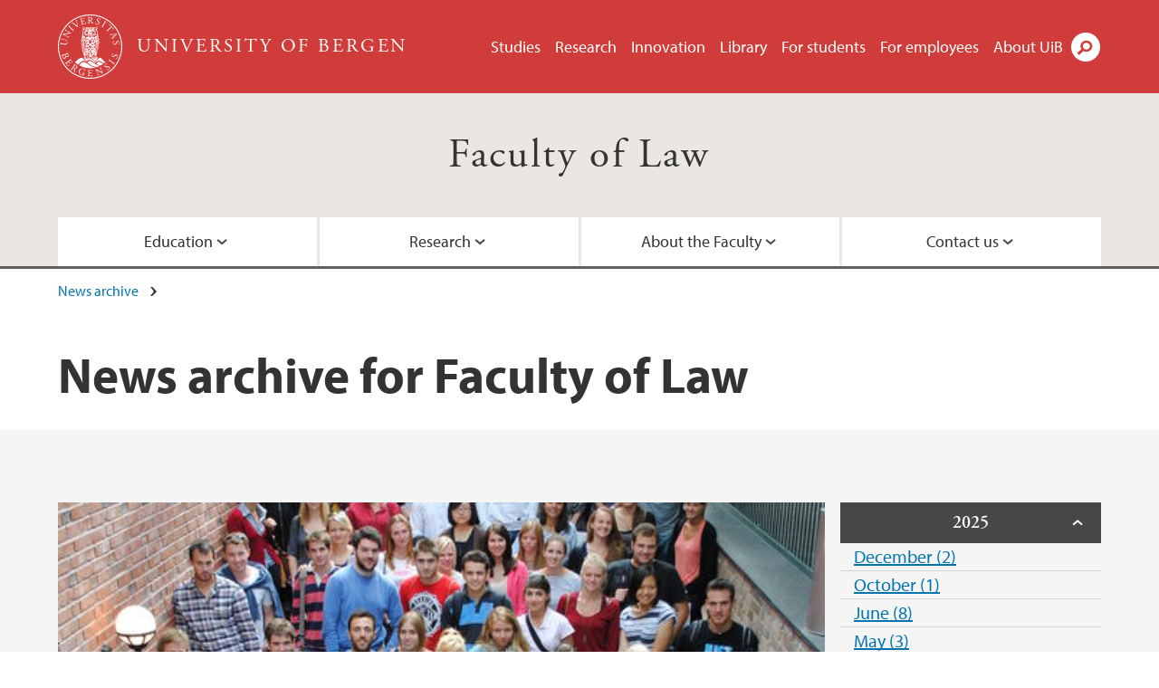

--- FILE ---
content_type: text/html; charset=utf-8
request_url: https://www.uib.no/en/node/17483/news-archive/201208
body_size: 7764
content:
<!doctype html>
<html lang="en" dir="ltr">
  <head>
    <link rel="profile" href="http://www.w3.org/1999/xhtml/vocab">
    <meta http-equiv="X-UA-Compatible" content="IE=edge">
    <meta name="MobileOptimized" content="width">
    <meta name="HandheldFriendly" content="true">
    <meta name="viewport" content="width=device-width">
<meta name="robots" content="noindex">
<meta http-equiv="Content-Type" content="text/html; charset=utf-8" />
<link rel="shortcut icon" href="https://www.uib.no/sites/all/themes/uib/uib_w3/favicon.ico" type="image/vnd.microsoft.icon" />
<meta name="generator" content="Drupal 7 (https://www.drupal.org)" />
<link rel="canonical" href="https://www.uib.no/en/node/17483/news-archive/201208" />
<link rel="shortlink" href="https://www.uib.no/en/node/17483/news-archive/201208" />
<meta property="og:site_name" content="University of Bergen" />
<meta property="og:type" content="article" />
<meta property="og:url" content="https://www.uib.no/en/node/17483/news-archive/201208" />
<meta property="og:title" content="News archive" />
<meta name="twitter:card" content="summary" />
<meta name="twitter:title" content="News archive" />
    <title>News archive for Faculty of Law | University of Bergen</title>
<link type="text/css" rel="stylesheet" href="https://www.uib.no/sites/w3.uib.no/files/css/css_xE-rWrJf-fncB6ztZfd2huxqgxu4WO-qwma6Xer30m4.css" media="all" />
<link type="text/css" rel="stylesheet" href="https://www.uib.no/sites/w3.uib.no/files/css/css_nyTd1LtyGV4FMxplIMTXUR2pP5xwQtS1bYuhoPSCfb4.css" media="all" />
<link type="text/css" rel="stylesheet" href="https://www.uib.no/sites/w3.uib.no/files/css/css_hFjMpgojz5tLIvTCOXkG5jneFLTaWNX_hakVb3yaMeE.css" media="all" />
<link type="text/css" rel="stylesheet" href="https://www.uib.no/sites/w3.uib.no/files/css/css_3OmOXy6QprOkr48nRgtrypyE0V5QWVpjdpRaJc2Wx-o.css" media="all" />
<link type="text/css" rel="stylesheet" href="https://www.uib.no/sites/w3.uib.no/files/css/css_VVIwC6Oh2S6Yoj-dlw07AnQN33wARXuRRIf8pwRiu2U.css" media="print" />
<script type="text/javascript" src="https://www.uib.no/sites/w3.uib.no/files/js/js_pjM71W4fNn8eBgJgV1oVUUFnjlDTZvUMfj9SBg4sGgk.js"></script>
<script type="text/javascript" src="https://www.uib.no/sites/w3.uib.no/files/js/js_mOx0WHl6cNZI0fqrVldT0Ay6Zv7VRFDm9LexZoNN_NI.js"></script>
<script type="text/javascript">
<!--//--><![CDATA[//><!--
document.createElement( "picture" );
//--><!]]>
</script>
<script type="text/javascript" src="https://www.uib.no/sites/w3.uib.no/files/js/js_GOikDsJOX04Aww72M-XK1hkq4qiL_1XgGsRdkL0XlDo.js"></script>
<script type="text/javascript" src="https://www.uib.no/sites/w3.uib.no/files/js/js_36JebCLoMC3Y_A56Pz19d7fHtwF3mSX9TlZGZc8qWqs.js"></script>
<script type="text/javascript" src="https://www.uib.no/sites/w3.uib.no/files/js/js_gHk2gWJ_Qw_jU2qRiUmSl7d8oly1Cx7lQFrqcp3RXcI.js"></script>
<script type="text/javascript" src="https://www.uib.no/sites/w3.uib.no/files/js/js__b_mpqDtkRbkk7KQHVRNpUJXeMZdppYZx8kRQd7qpsU.js"></script>
<script type="text/javascript">
<!--//--><![CDATA[//><!--
      (function($) {
        var current=null;
        $('.page-node-news-archive .content-main-wrapper #block-views-recent-news-block-date-selector ul.views-summary').ready(function(){
          var year=0;
          var open='open';
          $('.page-node-news-archive .content-main-wrapper #block-views-recent-news-block-date-selector ul.views-summary').children().each(function(){
            var text=$(this).text().replace(/\r?\n|\r/g,"");
            var y=text.match(/([^ ]+) ([0-9]{4})(.*)$/);
            var month=y[1];
            var numart=y[3];
            if(y[2] != year){
              year=y[2];
              var li=$('<li></li>').html('<span class="year">' + year + '</span>');
              li.addClass(open);
              open='';
              current=$('<ul></ul>');
              li.append(current);
              $(this).before(li);
              li.click(function(){$(this).toggleClass('open')});
            }
            $(this).children('a').first().text(month+' '+numart);
            var ali=$('<li></li>').append($(this).children('a').first());
            current.append(ali);
            $(this).remove();
          });
        });
      })(jQuery);
//--><!]]>
</script>
<script type="text/javascript" src="//use.typekit.net/yfr2tzw.js"></script>
<script type="text/javascript">
<!--//--><![CDATA[//><!--
try{Typekit.load();}catch(e){}
//--><!]]>
</script>
<script type="text/javascript">
<!--//--><![CDATA[//><!--
jQuery.extend(Drupal.settings, {"basePath":"\/","pathPrefix":"en\/","setHasJsCookie":0,"ajaxPageState":{"theme":"uib_w3","theme_token":"zPJAp-4E3UJjliq-R-BX9jyeljZ_Ozk9meVia--Dw0A","js":{"sites\/all\/modules\/picture\/picturefill\/picturefill.min.js":1,"sites\/all\/modules\/picture\/picture.min.js":1,"https:\/\/www.uib.no\/sites\/w3.uib.no\/files\/google_tag\/uib\/google_tag.script.js":1,"sites\/all\/modules\/jquery_update\/replace\/jquery\/1.12\/jquery.min.js":1,"0":1,"misc\/jquery-extend-3.4.0.js":1,"misc\/jquery-html-prefilter-3.5.0-backport.js":1,"misc\/jquery.once.js":1,"misc\/drupal.js":1,"sites\/all\/modules\/jquery_update\/js\/jquery_browser.js":1,"misc\/form-single-submit.js":1,"misc\/form.js":1,"sites\/all\/modules\/entityreference\/js\/entityreference.js":1,"sites\/all\/libraries\/colorbox\/jquery.colorbox-min.js":1,"sites\/all\/libraries\/DOMPurify\/purify.min.js":1,"sites\/all\/modules\/colorbox\/js\/colorbox.js":1,"sites\/all\/modules\/colorbox\/styles\/stockholmsyndrome\/colorbox_style.js":1,"sites\/all\/modules\/colorbox\/js\/colorbox_inline.js":1,"sites\/all\/themes\/uib\/uib_w3\/js\/mobile_menu.js":1,"sites\/all\/themes\/uib\/uib_w3\/js\/sortable.js":1,"sites\/all\/modules\/uib\/uib_search\/js\/uib_search.js":1,"sites\/all\/themes\/uib\/uib_w3\/js\/w3.js":1,"1":1,"\/\/use.typekit.net\/yfr2tzw.js":1,"2":1},"css":{"modules\/system\/system.base.css":1,"modules\/system\/system.menus.css":1,"modules\/system\/system.messages.css":1,"modules\/system\/system.theme.css":1,"modules\/field\/theme\/field.css":1,"modules\/node\/node.css":1,"sites\/all\/modules\/picture\/picture_wysiwyg.css":1,"modules\/user\/user.css":1,"sites\/all\/modules\/views\/css\/views.css":1,"sites\/all\/modules\/colorbox\/styles\/stockholmsyndrome\/colorbox_style.css":1,"sites\/all\/modules\/ctools\/css\/ctools.css":1,"sites\/all\/modules\/panels\/css\/panels.css":1,"modules\/locale\/locale.css":1,"sites\/all\/themes\/uib\/uib_w3\/css\/style.css":1,"sites\/all\/themes\/uib\/uib_w3\/css\/print.css":1}},"colorbox":{"opacity":"0.85","current":"{current} of {total}","previous":"\u00ab Prev","next":"Next \u00bb","close":"Close","maxWidth":"98%","maxHeight":"98%","fixed":true,"mobiledetect":true,"mobiledevicewidth":"480px","file_public_path":"\/sites\/w3.uib.no\/files","specificPagesDefaultValue":"admin*\nimagebrowser*\nimg_assist*\nimce*\nnode\/add\/*\nnode\/*\/edit\nprint\/*\nprintpdf\/*\nsystem\/ajax\nsystem\/ajax\/*"},"better_exposed_filters":{"views":{"recent_news":{"displays":{"newsarchive":{"filters":[]},"block_date_selector":{"filters":[]}}}}},"uib_search":{"url":"https:\/\/api.search.uib.no","index":"w3one","uib_search_boost_max":10,"uib_search_boost_min":0.0009765625},"urlIsAjaxTrusted":{"\/en\/search":true,"https:\/\/www.google.com\/search":true}});
//--><!]]>
</script>
  </head>
  <body class="html not-front not-logged-in no-sidebars page-node page-node- page-node-17483 page-node-news-archive page-node-news-archive- page-node-news-archive-201208 i18n-en" >
    <div id="skip-link">
      <a href="#main-content" class="element-invisible element-focusable">Skip to main content</a>
    </div>
<noscript aria-hidden="true"><iframe src="https://www.googletagmanager.com/ns.html?id=GTM-KLPBXPW" height="0" width="0" style="display:none;visibility:hidden"></iframe></noscript>
    <div class="header__wrapper">
      <header class="header">
        <a href="/en" title="Home" rel="home" class="logo__link">
          <img src="https://www.uib.no/sites/all/themes/uib/uib_w3/logo.svg" alt="Home" class="logo__image" />
        </a>
            <div class="site-name">
            <a href="/en" title="Home" rel="home"><span>University of Bergen</span></a>
          </div>
    <div class="region region-header">
    <nav class="mobile-menu"><div class="menu-button">Menu</div>
</nav><nav class="global-menu"><ul class="menu"><li class="first leaf menu__item"><a href="https://www.uib.no/en/studies" title="">Studies</a></li>
<li class="leaf menu__item"><a href="/en/research" title="">Research</a></li>
<li class="leaf menu__item"><a href="/en/innovation" title="">Innovation</a></li>
<li class="leaf menu__item"><a href="/en/ub" title="">Library</a></li>
<li class="leaf menu__item"><a href="https://www.uib.no/en/forstudents" title="">For students</a></li>
<li class="leaf menu__item"><a href="/en/foremployees" title="">For employees</a></li>
<li class="last leaf menu__item"><a href="/en/about" title="">About UiB</a></li>
</ul></nav><div id="block-locale-language" class="block block-locale">

    
  <div class="content">
    <ul class="language-switcher-locale-url"><li class="en first active"><a href="/en/node/17483/news-archive/201208" class="language-link active" title="Faculty of Law" lang="en">English</a></li>
<li class="nb last"><a href="/nb/node/17486/news-archive/201208" class="language-link" title="Det juridiske fakultet" lang="nb">Norsk</a></li>
</ul>  </div>
</div>
<div id="block-uib-search-global-searchform" class="block block-uib-search">
  <div class="content">
    <form class="global-search" action="/en/search" method="get" id="uib-search-form" accept-charset="UTF-8"><div><div class="lightbox form-wrapper" id="edit-lightbox--2"><div class="topbar-wrapper form-wrapper" id="edit-top--3"><div class="topbar form-wrapper" id="edit-top--4"><div class="spacer form-wrapper" id="edit-spacer--2"></div><div class="top-right form-wrapper" id="edit-right--3"><div class="close-lightbox form-wrapper" id="edit-close--2"><a href="/en" class="closeme" id="edit-link--4">Close</a></div></div></div></div><div class="search-wrapper form-wrapper" id="edit-search--2"><label for="searchfield" class="element-invisible">Search field</label>
<div class="form-item form-type-textfield form-item-searchtext">
 <input class="search-field form-text" name="qq" autocomplete="off" placeholder="Search uib.no" data-placeholder="Search for person" id="searchfield" type="text" value=" " size="60" maxlength="128" />
</div>
<input type="submit" id="edit-submit--2" name="op" value="Search" class="form-submit" /></div><fieldset class="right-selector form-wrapper" id="edit-right--4"><legend><span class="fieldset-legend">Filter on content</span></legend><div class="fieldset-wrapper"><div class="form-item form-type-checkboxes form-item-filters">
 <div id="search-filter-checkboxes" class="form-checkboxes"><div class="form-item form-type-checkbox form-item-filters-everything">
 <input name="uib_search_filters[]" type="checkbox" id="edit-filters-everything--2" value="everything" checked="checked" class="form-checkbox" />  <label class="option" for="edit-filters-everything--2">Everything </label>

</div>
<div class="form-item form-type-checkbox form-item-filters-news">
 <input name="uib_search_filters[]" type="checkbox" id="edit-filters-news--2" value="news" class="form-checkbox" />  <label class="option" for="edit-filters-news--2">News </label>

</div>
<div class="form-item form-type-checkbox form-item-filters-study">
 <input name="uib_search_filters[]" type="checkbox" id="edit-filters-study--2" value="study" class="form-checkbox" />  <label class="option" for="edit-filters-study--2">Studies </label>

</div>
<div class="form-item form-type-checkbox form-item-filters-event">
 <input name="uib_search_filters[]" type="checkbox" id="edit-filters-event--2" value="event" class="form-checkbox" />  <label class="option" for="edit-filters-event--2">Events </label>

</div>
<div class="form-item form-type-checkbox form-item-filters-user">
 <input name="uib_search_filters[]" type="checkbox" id="edit-filters-user--2" value="user" class="form-checkbox" />  <label class="option" for="edit-filters-user--2">Persons </label>

</div>
<div class="form-item form-type-checkbox form-item-filters-employee-area">
 <input name="uib_search_filters[]" type="checkbox" id="edit-filters-employee-area--2" value="employee_area" class="form-checkbox" />  <label class="option" for="edit-filters-employee-area--2">Employee pages </label>

</div>
</div>
<div class="description">Choose what results to return</div>
</div>
</div></fieldset>
<div class="results-wrapper form-wrapper" id="edit-results-wrapper--2"><div class="results form-wrapper" id="edit-results--2"><span class="results-bottom-anchor"></span>
</div></div></div><input type="hidden" name="form_build_id" value="form-TBqjuZ0YRsXhWD0Ro4DXjhAwCEht2--GZbEcntQafZM" />
<input type="hidden" name="form_id" value="uib_search__form" />
</div></form><form name="noscriptform" action="https://www.google.com/search" method="get" id="uib-search-noscript-form" accept-charset="UTF-8"><div><input class="search-button" type="submit" value="Search" /><input name="as_sitesearch" value="uib.no" type="hidden" />
<input type="hidden" name="form_build_id" value="form-9xkEyCSwOuvEjS-E275D-ybcQ0qSx0WlpG74A0-N_YM" />
<input type="hidden" name="form_id" value="uib_search__noscript_form" />
</div></form>  </div>
</div>
  </div>
      </header>
      <nav class="mobile_dropdown">
        <nav class="global-mobile-menu mobile noscript"><ul class="menu"><li class="first leaf menu__item"><a href="https://www.uib.no/en/studies" title="">Studies</a></li>
<li class="leaf menu__item"><a href="/en/research" title="">Research</a></li>
<li class="leaf menu__item"><a href="/en/innovation" title="">Innovation</a></li>
<li class="leaf menu__item"><a href="/en/ub" title="">Library</a></li>
<li class="leaf menu__item"><a href="https://www.uib.no/en/forstudents" title="">For students</a></li>
<li class="leaf menu__item"><a href="/en/foremployees" title="">For employees</a></li>
<li class="last leaf menu__item"><a href="/en/about" title="">About UiB</a></li>
</ul></nav>      </nav>
    </div>
    <div class="subheader__wrapper">
    <span class="subheader__content" role="complementary"><a href="/en/jur">Faculty of Law</a></span><nav class="mobile_area mobile_dropdown"><div class="area-mobile-menu"><ul class="menu"><li class="first expanded menu__item"><a href="https:#" title="">Education</a><ul class="menu"><li class="first leaf"><a href="https://www.uib.no/en/jur/25397/information-exchange-students" title="">Information for exchange students</a></li>
<li class="leaf"><a href="https://www4.uib.no/en/programmes/master-of-laws-llm-programme-in-eu-and-eea-law-masters" title="">LLM in EU and EEA law</a></li>
<li class="leaf"><a href="https://www.uib.no/en/jur/22738/faculty-law-student-information-centre" title="">Student Information Centre</a></li>
<li class="last leaf"><a href="https://www.uib.no/en/student" title="">Student Pages</a></li>
</ul></li>
<li class="expanded menu__item"><a href="#" title="">Research</a><ul class="menu"><li class="first leaf"><a href="/en/jur/22983/research-faculty-law" title="">Research at the Faculty</a></li>
<li class="leaf"><a href="/en/jur/30873/phd-programme-law" title="">Doctoral Education</a></li>
<li class="leaf"><a href="/en/jur/117097/research-projects" title="">Research Projects</a></li>
<li class="last leaf"><a href="/en/node/148745/research-groups-faculty-law" title="">Research Groups</a></li>
</ul></li>
<li class="expanded menu__item"><a href="#">About the Faculty</a><ul class="menu"><li class="first leaf"><a href="/en/jur/168425/information-about-faculty-law" title="">Information about the Faculty</a></li>
<li class="leaf"><a href="/en/jur/21997/faculty-management-and-organisation" title="">Faculty Management and Organisation</a></li>
<li class="leaf"><a href="/en/jur/99387/health-and-safety-and-environment-hse" title="">Health and safety</a></li>
<li class="leaf"><a href="/en/jur/100219/european-and-global-collaboration">International collaboration</a></li>
<li class="last leaf"><a href="/en/jur/104554/faq-guests">FAQ for guests</a></li>
</ul></li>
<li class="last expanded menu__item"><a href="#">Contact us</a><ul class="menu"><li class="first leaf"><a href="/en/jur/22982/contact-information-and-opening-hours" title="">Contact Information</a></li>
<li class="leaf"><a href="/en/jur/22738/faculty-law-student-information-centre" title="">Student Information Centre </a></li>
<li class="leaf"><a href="https://www4.uib.no/en/find-employees?position=scientific&amp;organizational_unit=10476" title="">Academic Staff</a></li>
<li class="last leaf"><a href="https://www4.uib.no/en/find-employees?position=administrative&amp;organizational_unit=10476" title="">Administrative Staff</a></li>
</ul></li>
</ul></div></nav>        </div>
    <nav id="main-menu">
<ul class="menu"><li class="first expanded menu__item"><a href="https:#" title="">Education</a><ul class="menu"><li class="first leaf"><a href="https://www.uib.no/en/jur/25397/information-exchange-students" title="">Information for exchange students</a></li>
<li class="leaf"><a href="https://www4.uib.no/en/programmes/master-of-laws-llm-programme-in-eu-and-eea-law-masters" title="">LLM in EU and EEA law</a></li>
<li class="leaf"><a href="https://www.uib.no/en/jur/22738/faculty-law-student-information-centre" title="">Student Information Centre</a></li>
<li class="last leaf"><a href="https://www.uib.no/en/student" title="">Student Pages</a></li>
</ul></li>
<li class="expanded menu__item"><a href="#" title="">Research</a><ul class="menu"><li class="first leaf"><a href="/en/jur/22983/research-faculty-law" title="">Research at the Faculty</a></li>
<li class="leaf"><a href="/en/jur/30873/phd-programme-law" title="">Doctoral Education</a></li>
<li class="leaf"><a href="/en/jur/117097/research-projects" title="">Research Projects</a></li>
<li class="last leaf"><a href="/en/node/148745/research-groups-faculty-law" title="">Research Groups</a></li>
</ul></li>
<li class="expanded menu__item"><a href="#">About the Faculty</a><ul class="menu"><li class="first leaf"><a href="/en/jur/168425/information-about-faculty-law" title="">Information about the Faculty</a></li>
<li class="leaf"><a href="/en/jur/21997/faculty-management-and-organisation" title="">Faculty Management and Organisation</a></li>
<li class="leaf"><a href="/en/jur/99387/health-and-safety-and-environment-hse" title="">Health and safety</a></li>
<li class="leaf"><a href="/en/jur/100219/european-and-global-collaboration">International collaboration</a></li>
<li class="last leaf"><a href="/en/jur/104554/faq-guests">FAQ for guests</a></li>
</ul></li>
<li class="last expanded menu__item"><a href="#">Contact us</a><ul class="menu"><li class="first leaf"><a href="/en/jur/22982/contact-information-and-opening-hours" title="">Contact Information</a></li>
<li class="leaf"><a href="/en/jur/22738/faculty-law-student-information-centre" title="">Student Information Centre </a></li>
<li class="leaf"><a href="https://www4.uib.no/en/find-employees?position=scientific&amp;organizational_unit=10476" title="">Academic Staff</a></li>
<li class="last leaf"><a href="https://www4.uib.no/en/find-employees?position=administrative&amp;organizational_unit=10476" title="">Administrative Staff</a></li>
</ul></li>
</ul>    </nav>
    <main>
      <a id="main-content"></a>
      <div class="tabs"></div>
      <div class="content-top-wrapper">
        <div class="content-top">
          <div class="uib_breadcrumb"><nav class="breadcrumb" role="navigation"><ol><li><a href="/en/jur/news-archive">News archive</a> </li></ol></nav></div>
<h1>News archive for Faculty of Law</h1>
        </div>
      </div>
      <div class="content-main-wrapper">
  <div class="region region-content">
    <div id="block-system-main" class="block block-system">

    
  <div class="content">
    <div class="view view-recent-news view-id-recent_news view-display-id-newsarchive view-dom-id-3d28211809010484f0950546778ada78">
        
  
  
      <div class="view-content">
        <div class="views-row views-row-1 views-row-odd views-row-first views-row-last">
      
  <div class="views-field views-field-nothing">        <span class="field-content"><a href="https://www.uib.no/en/jur/21152/studying-abroad-changes-you"><div id="file-13171" class="file file-image file-image-jpeg">

   
  <div class="content">
      <img src="https://www.uib.no/sites/w3.uib.no/files/styles/wide_thumbnail/public/w2/ds/dsc_0533_1.jpg?itok=ULoWMrWY" width="531" height="375" alt="" title="" />    </div>

  
</div>
</a></span>  </div>  
  <div class="views-field views-field-title">        <span class="field-content"><a href="/en/jur/21152/studying-abroad-changes-you">Studying abroad changes you (14.08.2012)</a></span>  </div>  
  <div class="views-field views-field-field-uib-lead">        <div class="field-content">– When you return to your country, you will be a new person. Studying abroad changes you, Professor Sunde tells the new international students at the Faculty of Law.</div>  </div>  </div>
    </div>
  
  
  
  
  
  
</div>  </div>
</div>
<div id="block-views-recent-news-block-date-selector" class="block block-views">

    
  <div class="content">
    <div class="view view-recent-news view-id-recent_news view-display-id-block_date_selector view-dom-id-26e0133122c650dbb5d65f58a1d0e899">
        
  
  
      <div class="view-content">
      <div class="item-list">
  <ul class="views-summary">
      <li><a href="/en/node/17483/news-archive/202512">December 2025</a>
              (2)
          </li>
      <li><a href="/en/node/17483/news-archive/202510">October 2025</a>
              (1)
          </li>
      <li><a href="/en/node/17483/news-archive/202506">June 2025</a>
              (8)
          </li>
      <li><a href="/en/node/17483/news-archive/202505">May 2025</a>
              (3)
          </li>
      <li><a href="/en/node/17483/news-archive/202504">April 2025</a>
              (1)
          </li>
      <li><a href="/en/node/17483/news-archive/202503">March 2025</a>
              (4)
          </li>
      <li><a href="/en/node/17483/news-archive/202502">February 2025</a>
              (3)
          </li>
      <li><a href="/en/node/17483/news-archive/202412">December 2024</a>
              (2)
          </li>
      <li><a href="/en/node/17483/news-archive/202411">November 2024</a>
              (6)
          </li>
      <li><a href="/en/node/17483/news-archive/202410">October 2024</a>
              (5)
          </li>
      <li><a href="/en/node/17483/news-archive/202409">September 2024</a>
              (8)
          </li>
      <li><a href="/en/node/17483/news-archive/202408">August 2024</a>
              (5)
          </li>
      <li><a href="/en/node/17483/news-archive/202407">July 2024</a>
              (1)
          </li>
      <li><a href="/en/node/17483/news-archive/202406">June 2024</a>
              (4)
          </li>
      <li><a href="/en/node/17483/news-archive/202405">May 2024</a>
              (2)
          </li>
      <li><a href="/en/node/17483/news-archive/202404">April 2024</a>
              (2)
          </li>
      <li><a href="/en/node/17483/news-archive/202403">March 2024</a>
              (1)
          </li>
      <li><a href="/en/node/17483/news-archive/202402">February 2024</a>
              (1)
          </li>
      <li><a href="/en/node/17483/news-archive/202401">January 2024</a>
              (10)
          </li>
      <li><a href="/en/node/17483/news-archive/202312">December 2023</a>
              (8)
          </li>
      <li><a href="/en/node/17483/news-archive/202311">November 2023</a>
              (11)
          </li>
      <li><a href="/en/node/17483/news-archive/202310">October 2023</a>
              (9)
          </li>
      <li><a href="/en/node/17483/news-archive/202309">September 2023</a>
              (8)
          </li>
      <li><a href="/en/node/17483/news-archive/202308">August 2023</a>
              (5)
          </li>
      <li><a href="/en/node/17483/news-archive/202306">June 2023</a>
              (3)
          </li>
      <li><a href="/en/node/17483/news-archive/202305">May 2023</a>
              (6)
          </li>
      <li><a href="/en/node/17483/news-archive/202304">April 2023</a>
              (5)
          </li>
      <li><a href="/en/node/17483/news-archive/202303">March 2023</a>
              (1)
          </li>
      <li><a href="/en/node/17483/news-archive/202302">February 2023</a>
              (8)
          </li>
      <li><a href="/en/node/17483/news-archive/202301">January 2023</a>
              (4)
          </li>
      <li><a href="/en/node/17483/news-archive/202212">December 2022</a>
              (3)
          </li>
      <li><a href="/en/node/17483/news-archive/202211">November 2022</a>
              (4)
          </li>
      <li><a href="/en/node/17483/news-archive/202210">October 2022</a>
              (6)
          </li>
      <li><a href="/en/node/17483/news-archive/202209">September 2022</a>
              (2)
          </li>
      <li><a href="/en/node/17483/news-archive/202206">June 2022</a>
              (5)
          </li>
      <li><a href="/en/node/17483/news-archive/202205">May 2022</a>
              (2)
          </li>
      <li><a href="/en/node/17483/news-archive/202204">April 2022</a>
              (2)
          </li>
      <li><a href="/en/node/17483/news-archive/202203">March 2022</a>
              (7)
          </li>
      <li><a href="/en/node/17483/news-archive/202202">February 2022</a>
              (1)
          </li>
      <li><a href="/en/node/17483/news-archive/202201">January 2022</a>
              (2)
          </li>
      <li><a href="/en/node/17483/news-archive/202112">December 2021</a>
              (3)
          </li>
      <li><a href="/en/node/17483/news-archive/202111">November 2021</a>
              (4)
          </li>
      <li><a href="/en/node/17483/news-archive/202110">October 2021</a>
              (4)
          </li>
      <li><a href="/en/node/17483/news-archive/202109">September 2021</a>
              (2)
          </li>
      <li><a href="/en/node/17483/news-archive/202107">July 2021</a>
              (1)
          </li>
      <li><a href="/en/node/17483/news-archive/202106">June 2021</a>
              (2)
          </li>
      <li><a href="/en/node/17483/news-archive/202105">May 2021</a>
              (3)
          </li>
      <li><a href="/en/node/17483/news-archive/202104">April 2021</a>
              (1)
          </li>
      <li><a href="/en/node/17483/news-archive/202103">March 2021</a>
              (5)
          </li>
      <li><a href="/en/node/17483/news-archive/202102">February 2021</a>
              (2)
          </li>
      <li><a href="/en/node/17483/news-archive/202101">January 2021</a>
              (1)
          </li>
      <li><a href="/en/node/17483/news-archive/202012">December 2020</a>
              (5)
          </li>
      <li><a href="/en/node/17483/news-archive/202011">November 2020</a>
              (4)
          </li>
      <li><a href="/en/node/17483/news-archive/202010">October 2020</a>
              (3)
          </li>
      <li><a href="/en/node/17483/news-archive/202009">September 2020</a>
              (1)
          </li>
      <li><a href="/en/node/17483/news-archive/202008">August 2020</a>
              (1)
          </li>
      <li><a href="/en/node/17483/news-archive/202006">June 2020</a>
              (1)
          </li>
      <li><a href="/en/node/17483/news-archive/202005">May 2020</a>
              (1)
          </li>
      <li><a href="/en/node/17483/news-archive/202004">April 2020</a>
              (1)
          </li>
      <li><a href="/en/node/17483/news-archive/201910">October 2019</a>
              (1)
          </li>
      <li><a href="/en/node/17483/news-archive/201909">September 2019</a>
              (1)
          </li>
      <li><a href="/en/node/17483/news-archive/201906">June 2019</a>
              (1)
          </li>
      <li><a href="/en/node/17483/news-archive/201905">May 2019</a>
              (1)
          </li>
      <li><a href="/en/node/17483/news-archive/201904">April 2019</a>
              (1)
          </li>
      <li><a href="/en/node/17483/news-archive/201901">January 2019</a>
              (3)
          </li>
      <li><a href="/en/node/17483/news-archive/201810">October 2018</a>
              (2)
          </li>
      <li><a href="/en/node/17483/news-archive/201806">June 2018</a>
              (1)
          </li>
      <li><a href="/en/node/17483/news-archive/201805">May 2018</a>
              (1)
          </li>
      <li><a href="/en/node/17483/news-archive/201804">April 2018</a>
              (1)
          </li>
      <li><a href="/en/node/17483/news-archive/201803">March 2018</a>
              (1)
          </li>
      <li><a href="/en/node/17483/news-archive/201712">December 2017</a>
              (2)
          </li>
      <li><a href="/en/node/17483/news-archive/201711">November 2017</a>
              (1)
          </li>
      <li><a href="/en/node/17483/news-archive/201709">September 2017</a>
              (2)
          </li>
      <li><a href="/en/node/17483/news-archive/201706">June 2017</a>
              (2)
          </li>
      <li><a href="/en/node/17483/news-archive/201705">May 2017</a>
              (2)
          </li>
      <li><a href="/en/node/17483/news-archive/201704">April 2017</a>
              (1)
          </li>
      <li><a href="/en/node/17483/news-archive/201701">January 2017</a>
              (2)
          </li>
      <li><a href="/en/node/17483/news-archive/201611">November 2016</a>
              (1)
          </li>
      <li><a href="/en/node/17483/news-archive/201610">October 2016</a>
              (3)
          </li>
      <li><a href="/en/node/17483/news-archive/201609">September 2016</a>
              (2)
          </li>
      <li><a href="/en/node/17483/news-archive/201608">August 2016</a>
              (1)
          </li>
      <li><a href="/en/node/17483/news-archive/201606">June 2016</a>
              (2)
          </li>
      <li><a href="/en/node/17483/news-archive/201605">May 2016</a>
              (2)
          </li>
      <li><a href="/en/node/17483/news-archive/201604">April 2016</a>
              (1)
          </li>
      <li><a href="/en/node/17483/news-archive/201603">March 2016</a>
              (2)
          </li>
      <li><a href="/en/node/17483/news-archive/201602">February 2016</a>
              (2)
          </li>
      <li><a href="/en/node/17483/news-archive/201512">December 2015</a>
              (4)
          </li>
      <li><a href="/en/node/17483/news-archive/201511">November 2015</a>
              (4)
          </li>
      <li><a href="/en/node/17483/news-archive/201510">October 2015</a>
              (2)
          </li>
      <li><a href="/en/node/17483/news-archive/201509">September 2015</a>
              (1)
          </li>
      <li><a href="/en/node/17483/news-archive/201508">August 2015</a>
              (1)
          </li>
      <li><a href="/en/node/17483/news-archive/201506">June 2015</a>
              (2)
          </li>
      <li><a href="/en/node/17483/news-archive/201505">May 2015</a>
              (2)
          </li>
      <li><a href="/en/node/17483/news-archive/201503">March 2015</a>
              (2)
          </li>
      <li><a href="/en/node/17483/news-archive/201502">February 2015</a>
              (1)
          </li>
      <li><a href="/en/node/17483/news-archive/201501">January 2015</a>
              (2)
          </li>
      <li><a href="/en/node/17483/news-archive/201412">December 2014</a>
              (1)
          </li>
      <li><a href="/en/node/17483/news-archive/201411">November 2014</a>
              (1)
          </li>
      <li><a href="/en/node/17483/news-archive/201409">September 2014</a>
              (1)
          </li>
      <li><a href="/en/node/17483/news-archive/201408">August 2014</a>
              (1)
          </li>
      <li><a href="/en/node/17483/news-archive/201404">April 2014</a>
              (1)
          </li>
      <li><a href="/en/node/17483/news-archive/201401">January 2014</a>
              (1)
          </li>
      <li><a href="/en/node/17483/news-archive/201311">November 2013</a>
              (1)
          </li>
      <li><a href="/en/node/17483/news-archive/201310">October 2013</a>
              (1)
          </li>
      <li><a href="/en/node/17483/news-archive/201303">March 2013</a>
              (1)
          </li>
      <li><a href="/en/node/17483/news-archive/201302">February 2013</a>
              (1)
          </li>
      <li><a href="/en/node/17483/news-archive/201208" class="active">August 2012</a>
              (1)
          </li>
      <li><a href="/en/node/17483/news-archive/201202">February 2012</a>
              (1)
          </li>
      <li><a href="/en/node/17483/news-archive/201103">March 2011</a>
              (1)
          </li>
      <li><a href="/en/node/17483/news-archive/201101">January 2011</a>
              (2)
          </li>
      <li><a href="/en/node/17483/news-archive/201008">August 2010</a>
              (1)
          </li>
      <li><a href="/en/node/17483/news-archive/201003">March 2010</a>
              (1)
          </li>
      <li><a href="/en/node/17483/news-archive/200910">October 2009</a>
              (1)
          </li>
    </ul>
</div>
    </div>
  
  
  
  
  
  
</div>  </div>
</div>
  </div>
      </div>
    </main>
    <footer>
        <div class="footer-wrapper mobile_area">
          <nav class="main-menu__expanded">
<ul class="menu"><li class="first expanded menu__item"><a href="https:#" title="">Education</a><ul class="menu"><li class="first leaf"><a href="https://www.uib.no/en/jur/25397/information-exchange-students" title="">Information for exchange students</a></li>
<li class="leaf"><a href="https://www4.uib.no/en/programmes/master-of-laws-llm-programme-in-eu-and-eea-law-masters" title="">LLM in EU and EEA law</a></li>
<li class="leaf"><a href="https://www.uib.no/en/jur/22738/faculty-law-student-information-centre" title="">Student Information Centre</a></li>
<li class="last leaf"><a href="https://www.uib.no/en/student" title="">Student Pages</a></li>
</ul></li>
<li class="expanded menu__item"><a href="#" title="">Research</a><ul class="menu"><li class="first leaf"><a href="/en/jur/22983/research-faculty-law" title="">Research at the Faculty</a></li>
<li class="leaf"><a href="/en/jur/30873/phd-programme-law" title="">Doctoral Education</a></li>
<li class="leaf"><a href="/en/jur/117097/research-projects" title="">Research Projects</a></li>
<li class="last leaf"><a href="/en/node/148745/research-groups-faculty-law" title="">Research Groups</a></li>
</ul></li>
<li class="expanded menu__item"><a href="#">About the Faculty</a><ul class="menu"><li class="first leaf"><a href="/en/jur/168425/information-about-faculty-law" title="">Information about the Faculty</a></li>
<li class="leaf"><a href="/en/jur/21997/faculty-management-and-organisation" title="">Faculty Management and Organisation</a></li>
<li class="leaf"><a href="/en/jur/99387/health-and-safety-and-environment-hse" title="">Health and safety</a></li>
<li class="leaf"><a href="/en/jur/100219/european-and-global-collaboration">International collaboration</a></li>
<li class="last leaf"><a href="/en/jur/104554/faq-guests">FAQ for guests</a></li>
</ul></li>
<li class="last expanded menu__item"><a href="#">Contact us</a><ul class="menu"><li class="first leaf"><a href="/en/jur/22982/contact-information-and-opening-hours" title="">Contact Information</a></li>
<li class="leaf"><a href="/en/jur/22738/faculty-law-student-information-centre" title="">Student Information Centre </a></li>
<li class="leaf"><a href="https://www4.uib.no/en/find-employees?position=scientific&amp;organizational_unit=10476" title="">Academic Staff</a></li>
<li class="last leaf"><a href="https://www4.uib.no/en/find-employees?position=administrative&amp;organizational_unit=10476" title="">Administrative Staff</a></li>
</ul></li>
</ul>          </nav>
          <div class="footer">
<div id="block-uib-area-colophon-2" class="block block-uib-area">

    
  <div class="content">
    <div class="contact"><span>Contact us</span>
<a href="mailto:post@jurfa.uib.no">post@jurfa.uib.no</a><span>+47 55 58 95 00</span>
<span>Universitetet i Bergen<br>Det juridiske fakultet<br>Postboks 7806<br>NO-5020 BERGEN<br>NORWAY</span>
</div><div class="visit"><span>Visit us</span>
<span>Magnus Lagabøtes plass 1<br>5010 Bergen</span>
<span><a href="/en/jur/map">View campus map</a></span></div>  </div>
</div>
          </div>
        </div>
        <div class="footer-bottom-wrapper">
          <div class="footer-bottom">
<div id="block-uib-area-bottom-links" class="block block-uib-area">

    
  <div class="content">
    <div class="item-list"><ul><li class="first"><a href="/en/about/74388/contact-information" class="link-contact-info">Contact UiB</a></li>
<li><a href="/en/about/84777/vacant-positions-uib" class="link-vacant-positions">Available positions</a></li>
<li><a href="/en/ka/107460/press-services" class="link-press">Press</a></li>
<li><a href="/en/ka/50970/cookie-policy" class="link-info-cookies">About cookies</a></li>
<li class="last"><a href="https://www.uib.no/tilgjengelighetserklearing" class="link-accessibility-statement">Accessibility statement (in Norwegian)</a></li>
</ul></div>  </div>
</div>
          </div>
        </div>
    </footer>
<script type="text/javascript" src="https://www.uib.no/sites/w3.uib.no/files/js/js_7-q4xx5FaXgFWWma9tMCS9Q__822jcg6rhczPisS8LQ.js"></script>
  </body>
</html>
